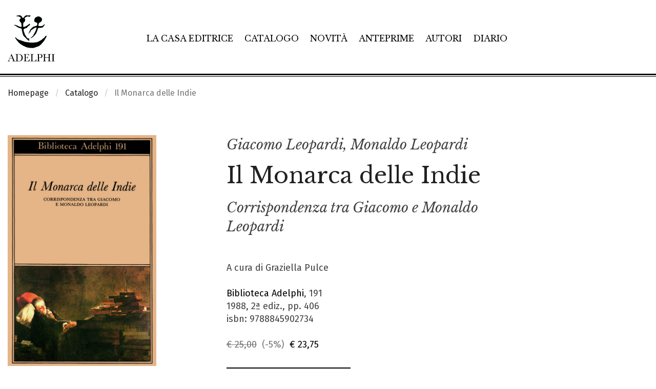

--- FILE ---
content_type: text/html; charset=UTF-8
request_url: https://www.adelphi.it/libro/9788845902734
body_size: 14656
content:
<!DOCTYPE HTML>
<html lang="it">
<!--
           .'\   /`.
         .'.-.`-'.-.`.
    ..._:   .-. .-.   :_...
  .'    '-.(o ) (o ).-'    `.
 :  _    _ _`~(_)~`_ _    _  :
:  /:   ' .-=_   _=-. `   ;\  :
:   :|-.._  '     `  _..-|:   :
 :   `:| |`:-:-.-:-:'| |:'   :
  `.   `.| | | | | | |.'   .'
    `.   `-:_| | |_:-'   .'
 v8.1  `-._   ````    _.-'
          ``-------''
-->
<head>
	<meta charset="utf-8">
	<meta http-equiv="x-ua-compatible" content="ie=edge">
	<meta name="viewport" content="width=device-width, initial-scale=1.0">
    <meta name="google-site-verification" content="4lnRSjLglAE5g1T1svSpKb7hPQnsbiKBGn_rS84fz9g" />

    <link rel="dns-prefetch" href="//cookieparty.eu">
    <link rel="dns-prefetch" href="//fonts.googleapis.com">
    <link rel="dns-prefetch" href="//cdn.frequenze.it">    

    <link rel="canonical" href="https://www.adelphi.it/libro/9788845902734" />


	<title>Il Monarca delle Indie. Corrispondenza tra Giacomo e Monaldo Leopardi - Giacomo Leopardi, Monaldo Leopardi</title>
    <!--CSS-->
    <link rel="preload" href="/assets/adelphi_it/cache/gettycms.min.merged.css?v=dedf8a0f330d0ba190c9eef719db6611" as="style">
<link rel="stylesheet" href="/assets/adelphi_it/cache/gettycms.min.merged.css?v=dedf8a0f330d0ba190c9eef719db6611">
<link rel="preload" href="https://fonts.frequenze.it/css2?family=Fira+Sans:wght@300;400;500&family=Libre+Baskerville:ital,wght@0,400;0,700;1,400&display=swap" as="style">
<link rel="stylesheet" href="https://fonts.frequenze.it/css2?family=Fira+Sans:wght@300;400;500&family=Libre+Baskerville:ital,wght@0,400;0,700;1,400&display=swap" media="all">
    <link rel="stylesheet" href="https://cdn.frequenze.it/live/fontawesome-6/css/all.min.css" media="all">
     
    <link rel="icon" href="/assets/adelphi_it/img/favicon.ico"/> 
    <link rel="icon" href="/assets/adelphi_it/img/favicon.png" type="image/png"/>
    <!-- js-->
    <link rel="preload" href="/assets/adelphi_it/cache/gettycms.min.merged.js?v=25786c83f3b033f717475c90f3326634" as="script"></script>
<script src="/assets/adelphi_it/cache/gettycms.min.merged.js?v=25786c83f3b033f717475c90f3326634"></script>
 
<!-- META -->
<meta name="title" content="Il Monarca delle Indie. Corrispondenza tra Giacomo e Monaldo Leopardi - Giacomo Leopardi, Monaldo Leopardi" />
<meta name="description" content="«In una letterina in balbettante francese – siamo a Natale del 1811 – Giacomo, scrivendo “De la Maison”, annuncia al Padre quanto egli abbia profittato dell’insegnamento paterno, del suo esempio. A imitazione del padre, Giacomo ha scritto una tragedia che ha per protagonista un Monarca delle Indie: occidentali nel testo..." />
<meta property="og:site_name" content="Adelphi Edizioni" />
<meta property="og:locale" content="it_IT" />
<meta property="og:url" content="https://www.adelphi.it/libro/9788845902734" />
<meta property="og:type" content="article" />
<meta property="og:title" content="Il Monarca delle Indie. Corrispondenza tra Giacomo e Monaldo Leopardi - Giacomo Leopardi, Monaldo Leopardi" />
<meta property="og:description" content="«In una letterina in balbettante francese – siamo a Natale del 1811 – Giacomo, scrivendo “De la Maison”, annuncia al Padre quanto egli abbia profittato dell’insegnamento paterno, del suo esempio. A imitazione del padre, Giacomo ha scritto una tragedia che ha per protagonista un Monarca delle Indie: occidentali nel testo..." />
<meta property="og:image" content="https://www.adelphi.it/spool/og__id653_w800__1x.jpg" />
<meta property="og:image:width" content="800" />
<meta property="og:image:height" content="1245" />
<meta name="twitter:card" content="summary_large_image" />
<meta name="twitter:title" content="Il Monarca delle Indie. Corrispondenza tra Giacomo e Monaldo Leopardi - Giacomo Leopardi, Monaldo Leopardi" />
<meta name="twitter:description" content="«In una letterina in balbettante francese – siamo a Natale del 1811 – Giacomo, scrivendo “De la Maison”, annuncia al Padre quanto egli abbia profittato dell’insegnamento paterno, del suo esempio. A imitazione del padre, Giacomo ha scritto una tragedia che ha per protagonista un Monarca delle Indie: occidentali nel testo..." />
<meta name="twitter:image" content="https://www.adelphi.it/spool/og__id653_w800__1x.jpg" />

		<!-- mhzst -->
		<script>
		  var _paq = window._paq = window._paq || [];
		  _paq.push(['disableCookies']);
		  _paq.push(['trackPageView']);
		  _paq.push(['enableLinkTracking']);
		  (function() {
		    var u="https://stats.frequenze.it/analytics/";
		    _paq.push(['setTrackerUrl', u+'matomo.php']);
		    _paq.push(['setSiteId', '34623429']);
		    var d=document, g=d.createElement('script'), s=d.getElementsByTagName('script')[0];
		    g.async=true; g.src=u+'matomo.js'; s.parentNode.insertBefore(g,s);
		  })();
		</script>
		<!-- /mhzst --><!-- \being{cookieparty} -->
<link rel="stylesheet" href="https://www.cookieparty.eu/assets/css/cookieparty.min.css?v=24032519" type="text/css" />
<script type="text/javascript" src="https://www.cookieparty.eu/assets/js/cookieparty.min.js?v=24032519" cookieparty="skip"></script>
<script type="text/javascript" src="https://www.cookieparty.eu/assets/var/cookieparty.config.php?domain=adelphi.it&v=24032519" cookieparty="skip"></script>
<script type="text/javascript" cookieparty="skip">
cookieparty.config.loadscriptmode = "default";
cookieparty.init();
</script>
<!-- \end{cookieparty} -->
<script type="application/ld+json" cookieparty="skip">{
    "@context": "http://schema.org",
    "@type": "WebSite",
    "url": "https://www.adelphi.it",
    "name": "Adelphi Edizioni",
    "potentialAction": {
        "@type": "SearchAction",
        "target": "https://www.adelphi.it/catalogo/query?search%5Bq%5D={search_term_string}",
        "query-input": "required name=search_term_string"
    }
}</script>
<script type="application/ld+json" cookieparty="skip">{
    "@context": "http://schema.org",
    "@type": "Organization",
    "url": "https://www.adelphi.it/libro/9788845902734",
    "sameAs": [
        "https://www.adelphi.it",
        "https://www.instagram.com/adelphiedizioni/",
        "https://www.facebook.com/AdelphiEdizioni/",
        "https://x.com/adelphiedizioni",
        "https://www.youtube.com/user/AdelphiEdizioni"
    ],
    "address": "Via S. Giovanni sul Muro 14, 20121 Milano (MI)",
    "email": "&#119;&#101;&#98;&#109;&#97;&#115;&#116;&#101;&#114;&#64;&#97;&#100;&#101;&#108;&#112;&#104;&#105;&#46;&#105;&#116;",
    "logo": "https://www.adelphi.it/assets/adelphi_it/img/logo.png",
    "slogan": "Letteratura di ogni epoca e paese, saggi su filosofia, religione, culture dell'Asia, scienze, arti.",
    "name": "Adelphi Edizioni"
}</script>
<script type="application/ld+json" cookieparty="skip">{
    "@context": "https://schema.org",
    "@type": "WebPage",
    "url": "https://www.adelphi.it/libro/9788845902734",
    "mainEntity": {
        "@type": [
            "Book",
            "Product"
        ],
        "@id": "urn:isbn:9788845902734",
        "url": "https://www.adelphi.it/libro/9788845902734",
        "bookFormat": "https://schema.org/Paperback",
        "datePublished": "1988",
        "inLanguage": "it-IT",
        "image": "https://www.adelphi.it/spool/i__id653_mw600__1x.jpg",
        "name": "Il Monarca delle Indie. Corrispondenza tra Giacomo e Monaldo Leopardi",
        "numberOfPages": 406,
        "offers": {
            "@type": "Offer",
            "availability": "https://schema.org/InStock",
            "price": "23.75",
            "priceCurrency": "EUR",
            "url": "https://www.adelphi.it/libro/9788845902734"
        },
        "publisher": {
            "@type": "Organization",
            "name": "Adelphi Edizioni"
        },
        "author": [
            {
                "@type": "Person",
                "name": "Giacomo Leopardi"
            },
            {
                "@type": "Person",
                "name": "Monaldo Leopardi"
            }
        ],
        "editor": [
            {
                "@type": "Person",
                "name": "Graziella Pulce"
            }
        ],
        "description": "\u00abIn una letterina in balbettante francese \u2013 siamo a Natale del 1811 \u2013 Giacomo, scrivendo \u201cDe la Maison\u201d, annuncia al Padre quanto egli abbia profittato dell\u2019insegnamento paterno, del suo esempio. A imitazione del padre, Giacomo ha scritto una tragedia che ha per protagonista un Monarca delle Indie: occidentali nel testo...",
        "brand": "Adelphi Edizioni",
        "sku": "9788845902734",
        "mpn": "9788845902734",
        "gtin13": "9788845902734",
        "isbn": "9788845902734",
        "productID": "isbn:9788845902734"
    }
}</script>


</head>
<body id="the-body"><img src="/1x.jpg" srcset="/2x.jpg 2x" style="display:none" rel="https://github.com/andreaganduglia/dpr-detector" alt="" role="presentation"/>
<header class="debug-off">

<div id="menu-scroll-desktop" class="visibility-for-desktop">
	<nav class="nav-desktop visibility-for-desktop he_border_bottom" aria-label="Menù principale">
		<div class="grid-container">
		<div class="grid-x">
		<div class="cell small-12">
			<div class="nd_container">
				<div class="nd_logo">
					<a href="/">
						<img src="/assets/adelphi_it/img/logo.svg" class="logo" alt="Logo Adelphi Edizioni" id="l1">
					</a>
				</div>
				<div class="nd_menu">
					<ul class="he_inline" aria-label="Sezioni principali del sito">
					<li><a href="/la-casa-editrice">La casa editrice</a></li>
					<li><a href="/catalogo">Catalogo</a></li>
					<li><a href="/catalogo/novita">Novità</a></li>
					<li><a href="/catalogo/anteprime">Anteprime</a></li>
					<li><a href="/autori">Autori</a></li>
					<li><a href="/agenda/list">Diario</a></li>
					</ul>
				</div>
				<div class="nd_icons">
					<ul class="he_inline" aria-label="Funzioni relative a e-commerce e ricerca">
					<li><a href="javascript:void(0); shoppingRecapDisplay();" title="Visualizza il tuo carrello"><i class="fa-light fa-cart-shopping app-badge" data-appkey="cart-paper" data-appvalue=""></i></a></li>
					<li><a href="/profile/dashboard" title="Vai al tuo profilo"><i class="fa-light fa-user"></i></a></li>
					<li><a href="javascript:void(0);" onclick="searchGate();" title="Apri la ricerca"><i class="fa-light fa-magnifying-glass"></i></a></li>
					</ul>
				</div>
			</div>
		</div>
		</div>
		</div>
	</nav>
</div>

<div id="menu-scroll-mobile" class="visibility-for-mobile">
	<nav class="nav-mobile" aria-label="Menù principale in versione mobile">
		<div class="grid-container fluid">
			<div class="grid-x grid-margin-x small-margin-collapse">
				<div class="cell small-12">
					<div class="nm_container">
						<div class="nm_logo">
							<a href="/"><img src="/assets/adelphi_it/img/logo-mobile.svg" class="logo-mobile" alt="Logo Adelphi Edizioni" style="width: 8rem;"></a>
						</div>
						<div class="nm_icons">
							<ul class="he_inline" aria-label="Funzioni relative a e-commerce, ricerca e navigazione">
							<li><a href="/shopping/cart" title="Vai al tuo carrello"><i class="fa-light fa-cart-shopping app-badge" data-appkey="cart-paper" data-appvalue=""></i></a></li>
							<!--<li><a href="/profile/dashboard"><i class="fa-light fa-user"></i></a></li>-->
							<li><a href="javascript:void(0);" onclick="searchGateMobile();" title="Apri la ricerca"><i class="fa-light fa-magnifying-glass"></i></a></li>
							<li><a href="javascript:void(0);" onclick="GettyCMSMobileMenu.showmenu('#sidenav');" title="Mostra il menu di navigazione"><i class="fa-light fa-bars"></i></a></li>
							</ul>
						</div>
					</div>
				</div>
			</div>
		</div>
	</nav>
	<!-- menu mobile -->
	<div class="grid-x">
	<div class="small-12 cell">
		<nav id="sidenav" class="sidenav-mobile visibility-for-mobile" aria-label="Menu completo del sito"><ul><li class=""><a href="/la-casa-editrice" >La casa editrice</a></li><li class=""><a href="/catalogo" >Catalogo</a></li><li class=""><a href="/catalogo/novita" >Novità</a></li><li class=""><a href="/catalogo/anteprime" >Anteprime</a></li><li class=""><a href="/autori" >Autori</a></li><li class=""><a href="/catalogo/e-book" >E-book</a></li><li class=""><a href="/agenda/list" >Diario</a></li><li class=""><a href="/contatti" >Contatti</a></li><li><hr></li><li class="menu-li-icon"><a href="/profile/dashboard" ><i class="fal fa-user"></i><span class="hide-for-large">&nbsp;&nbsp;Il tuo profilo</span></a></li><li class=""><a href="/shopping/cart" ><i class="fal fa-shopping-cart app-badge" data-appkey="cart-paper" data-appvalue=""></i><span class="hide-for-large">&nbsp;&nbsp;Carrello</span></a></li></ul></nav>
	</div>
	</div>
	<!-- /menu mobile -->
</div>


</header>


<main id="themain">
<!-- <nav class="nav-breadcrumbs">
	<div class="grid-container">
		<div class="grid-x">
			<div class="small-12 cell">
				<ul class="breadcrumbs">
					<li><a href="/">Homepage</a></li>
					<li><a href="/catalogo/cerca">Catalogo</a></li>
					<li>Libro</li>
				</ul>
			</div>				
		</div>
	</div>		
</nav> -->


<nav class="nav-breadcrumbs" aria-label="Breadcrumbs">
	<div class="grid-container">
		<div class="grid-x">
			<div class="small-12 cell">
				<ul class="breadcrumbs">
<li class="first"><a href="/">Homepage</a></li>
<li class="second"><a href="/catalogo">Catalogo</a></li>
<li class="second">Il Monarca delle Indie</li>
</ul>			</div>				
		</div>
	</div>		
</nav>



<div class="grid-container" style="position:relative;">

<div class="bp-true-line grid-x grid-padding-x" >
<div class="small-12 medium-12 cell" rel="">
<div class="box box-type-html" >
	
	<div class="box-body">
		
<article class="box-book-gui-impressum">
<div class="grid-x grid-padding-x">
<div class="small-12 medium-4 large-3 cell">
<figure class="box-book-gui-impressum-cover">

<img src="/spool/coverpreview__id653_w25_q1__1x.jpg" data-src="/spool/i__id653_mw1000__1x.jpg" alt="Copertina del volume: Il Monarca delle Indie" class="cover cover-same-w lazy" width="100%">


</figure>
<div class="box-book-gui-impressum-actions">
<button class="bp-button bp-upclass-none"   style="" data-key="wishlist-button-1365" data-value="1365" data-role="wishlist-button" type="button" role="button">
<div class="bp-button-type-cart bp-button-type-cart-small bp-button-icon-dx bp-button-label-flat" aria-label="Aggiungi alla wishlist">
<i class="fa-light fa-heart" aria-hidden="true"></i>
<span class="bp-button-label">
<span class="show-for-large">Aggiungi alla wishlist</span>
<span class="show-for-medium-only" aria-hidden="true">Aggiungi alla wishlist</span>
<span class="show-for-small-only" aria-hidden="true">Aggiungi alla wishlist</span>
</span>
</div></button> <button class="bp-button bp-upclass-none" onclick="shareTrigger();"  style="" data-key="share-button-1365" data-value="1365" data-role="share-button" type="button" role="button">
<div class="bp-button-type-cart bp-button-type-cart-small bp-button-icon-dx bp-button-label-flat" aria-label="Condividi">
<i class="fa-light fa-share-nodes" aria-hidden="true"></i>
<span class="bp-button-label">
<span class="show-for-large">Condividi</span>
<span class="show-for-medium-only" aria-hidden="true">Condividi</span>
<span class="show-for-small-only" aria-hidden="true">Condividi</span>
</span>
</div></button>
</div>
</div>
<div class="cell small-12 medium-8 large-7 large-offset-1">
<div class="box-book-gui-impressum-head">
<h3 class="he-book-author"><a href="/catalogo/autore/638/giacomo-leopardi">Giacomo Leopardi</a>, <a href="/catalogo/autore/1211/monaldo-leopardi">Monaldo Leopardi</a></h3>
<div class="he-book-title">
<h1>Il Monarca delle Indie</h1>
<h2 class="he-book-subtitle">Corrispondenza tra Giacomo e Monaldo Leopardi</h2>
</div>
<!-- <p class="he-book-shorttext">&laquo;In una letterina in balbettante francese &ndash; siamo a Natale del 1811 &ndash; Giacomo, scrivendo &ldquo;De la Maison&rdquo;, annuncia al Padre quanto egli abbia profittato dell&rsquo;insegnamento paterno, del suo esempio. A imitazione del padre, Giacomo ha scritto una tragedia che ha per protagonista un Monarca delle Indie: occidentali nel testo...</p> -->
<div class="book-impressum-data">

A cura di Graziella Pulce<br>


<br>
<a href="/catalogo/collana/1">Biblioteca Adelphi</a>, 191<br>
1988, 2&ordf; ediz., pp. 406<br>
isbn: 9788845902734<br>
<br>
<div class="book-impressum-price">
<span class="price price-full-style">
<span class="price-strike">&euro; 25,00</span>&nbsp;
<span class="off">(-5%)</span>&nbsp;
<span class="sale">&euro; 23,75</span>
</span></div>
</div>
</div>
<div class="box-book-gui-impressum-shopline">

<button class="bp-button bp-upclass-none" onclick="add2cart(this, '1365');"  style="" data-key="" data-value="" data-role="" type="button" role="button">
<div class="bp-button-type-cart bp-button-type-cart-main bp-button-icon-dx bp-button-label-sx" aria-label="Aggiungi al carrello">
<i class="fa-light fa-cart-plus" aria-hidden="true"></i>
<span class="bp-button-label">
<span class="show-for-large">Aggiungi al carrello</span>
<span class="show-for-medium-only" aria-hidden="true">Aggiungi al carrello</span>
<span class="show-for-small-only" aria-hidden="true">Aggiungi al carrello</span>
</span>
</div></button>
</div>

</div>
</div>
</article>





<div class="share">

    <a data-fancybox data-src="#a2a_menu_container_frame" id="social_inline" style="display: none;">Inline</a>

    <div id="a2a_menu_container_frame" style="display: none; max-width: 600px; padding:10px; background: white; font-size: 13px; border-radius: 5px;">
    <p style="font-weight: 600; font-size: 1rem; text-transform: uppercase;"><span class="share_title">Condividi</span></p>
    <div id="a2a_menu_container"></div>
    </div>

    <style type="text/css">
        #a2apage_show_more_less { display: none; }
        .a2a_menu, .a2a_menu_find_container { 
            border-radius: 0 !important; width: calc(100% - 2px); 
            text-align: center;
        }
        .a2a_wide a { 
            text-align: left;
        }
        #a2a_menu_container_frame > p > span.share_title {
            font-size: 13px;
        }
    </style>                            
    <script>
    var a2a_config = a2a_config || {};
    a2a_config.onclick = 1;
    a2a_config.locale = "it";
    a2a_config.num_services = 9;
    a2a_config.icon_color = "#000";
    a2a_config.color_bg = "FFFFFF";
    a2a_config.color_main = "FFFFFF";
    a2a_config.color_border = "white";
    a2a_config.color_link_text = "00000";
    a2a_config.color_link_text_hover = "black";
    a2a_config.prioritize = ["facebook", "twitter", "whatsapp", "pinterest", "copy_link", "email"];
    a2a_config.orientation = "down";
    a2a_config.show_menu = {
        position: "relative",
        top: "0px",
        left: "0px"
    };
    </script>
    <script async src="https://proxy.frequenze.it/addtoany/menu/page.js" cookieparty="skip"></script>
</div>


	</div>
	<div class="box-foot"></div>
	<div class="box-engine"></div>
</div>
</div>
</div>
<div class="bp-true-line grid-x grid-padding-x" >
<div class="small-12 medium-12 large-3 cell small-order-2 medium-order-2 large-order-1 cell" rel="">
<div class="box box-type-html book-gui-element book-gui-info" >
	
	<div class="box-head">
		<div class="box-head-label">
    		
    		<span>IN COPERTINA</span>
		</div>
		
	</div>
	
	<div class="box-body">
		
<div class="book-gui-data">
Giacomo Leopardi in un quadro di Raffaele Faccioli (Bologna, 1845-1916) di propriet&#224; della Cassa di Risparmio della Provincia di Macerata.
</div>

	</div>
	<div class="box-foot"></div>
	<div class="box-engine"></div>
</div>
<div class="box box-type-html book-gui-element book-gui-topics" >
	
	<div class="box-head">
		<div class="box-head-label">
    		
    		<span>TEMI</span>
		</div>
		
	</div>
	
	<div class="box-body">
		
<ul class="book-gui-data">
<li><a href="/catalogo/tema/4"><i class="fa-regular fa-chevron-right"></i> &nbsp; Epistolari</a></li>
</ul>

	</div>
	<div class="box-foot"></div>
	<div class="box-engine"></div>
</div>
</div>
<div class="small-12 medium-12 large-8 large-offset-1 cell small-order-1 medium-order-1 large-order-2 cell" rel="">
<div class="box box-type-html book-gui-element book-gui-abstract" >
	
	<div class="box-head">
		<div class="box-head-label">
    		
    		<span>SINOSSI</span>
		</div>
		
	</div>
	
	<div class="box-body">
		
<p> <p>&laquo;In una letterina in balbettante francese &ndash; siamo a Natale del 1811 &ndash; Giacomo, scrivendo &ldquo;De la Maison&rdquo;, annuncia al Padre quanto egli abbia profittato dell&rsquo;insegnamento paterno, del suo esempio. A imitazione del padre, Giacomo ha scritto una tragedia che ha per protagonista un Monarca delle Indie: occidentali nel testo paterno, orientali nel testo di Giacomo; nella seconda tragedia del figlio &egrave; protagonista un Principe Reale, come accadeva nella corrispondente tragedia del padre; nella terza tragedia il tema sar&agrave;, in entrambi i casi, il Tradimento. Questa letterina natalizia, propiziatoria, prospettica, minatoria, cos&igrave; blesa e dolcemente onirica, mi sembra affascinante; ed anzi mi sembra che tutto quel che seguir&agrave;, la meticolosa, ardua contesa di una vita, riceva in quella letterina &ndash; &egrave; importante che si tratti appunto di una letterina &ndash; una dichiarazione di retorica, il programma di un evento scenico e cerimoniale: e s&rsquo;&egrave; visto che i contrassegni sono il Monarca, il Principe Reale, il Tradimento: ce n&rsquo;&egrave; per una vita.<br /> &laquo;Iniziato con quella lettera natalizia, il rapporto Giacomo-Monaldo assume immediatamente la sua qualit&agrave; costante, qualcosa che lo distinguer&agrave; da tutti gli altri rapporti di cui abbiamo documento nell&rsquo;epistolario leopardiano; la qualit&agrave; &egrave; cerimoniale e teatrale, il linguaggio &egrave; eloquente, con toni medi, talora umile, con discrezione; il comico vi si potr&agrave; infiltrare per astuzia, per frode, per malizia, ma non vi trova luogo naturale; soprattutto importa notare che tutto ci&ograve; che vi si dice, dall&rsquo;una e dall&rsquo;altra parte, fa riferimento alle leggi di un copione, obbedisce ai cenni di un invisibile regista al quale entrambi hanno convenuto di far riferimento. Dunque, non si dica che mentono, che equivocano, che frodano; vorrei vedere che non mentissero: le battute sono nel copione, il regista &egrave; intollerante, la loro menzogna &egrave; la loro specifica veracit&agrave; teatrale. Non era forse il Tradimento il gran tema di una Tragedia che includeva un Monarca e un Principe Reale?.</p>
<p style="text-align: right;">Giorgio Manganelli<br /> <br /></p> </p>

	</div>
	<div class="box-foot"></div>
	<div class="box-engine"></div>
</div>
</div>
</div>
<div class="bp-true-line grid-x grid-padding-x" data-equalizer="0e6355dd-9246-4715-98b9-0a0e16696096" >
<div class="small-12 medium-12 cell" rel="0e6355dd-9246-4715-98b9-0a0e16696096">
<div class="box box-type-grid box-mobile-no-margin" data-equalizer-watch="0e6355dd-9246-4715-98b9-0a0e16696096" data-equalize-on-stack="false">
	
	<div class="box-head">
		<div class="box-head-label">
    		
    		<span>Volumi degli stessi autori</span>
		</div>
		
	</div>
	
	<div class="box-body">
		<div class="box-grid">
	
	
	
	
	<div class="box-grid-body">
<div class="grid-x grid-padding-x small-up-1 medium-up-1 large-up-1" >
<div class="cell" rel="12">
<div class="box box-type-book-line box-grid-item box-grid-item-firstline" >
	
	<div class="box-body">
		<article class="box-book-line">
	<div class="box-book-line-container">
		<div class="box-book-line-row box-book-line-figure">
			<div class="box-book-line-row box-book-line-content">
				<div class="box-book-line-svg">
					<div class="grid-x grid-padding-x">
						<div class="small-12 medium-3 large-2 cell">
							<figure style="background-color: #e4e8eb66;">
								<a href="/libro/9788845922183">
									<!-- /spool/coverpreview__id1384_w25_q1__1x.jpg -->
									<img src="/spool/i__id1384_mw300_q1__1x.jpg" data-src="/spool/i__id1384_mw300__1x.jpg" alt="Copertina del volume: Memorie del primo amore" class="cover cover-same-w lazy" style="width: auto">
								</a>
							</figure>
						</div>
						<div class="auto cell">
							<div class="box-book-line-text">
								<div class="box-book-line-title">
									<div class="book-author he-book-author">Giacomo Leopardi</div>
									<h1 class="book-title he-book-title"><a href="/libro/9788845922183" class="lst">Memorie del primo amore</a></h1>
								</div>	
								<div class="box-book-line-abstract he-book-short-text show-for-medium">
									
									
									<span class="short_abstract">Un breve incontro, una passione che &#232; memoria e immagine, e il lungo solco che lascia dietro di s&#233; nell'inesorabile autoanalisi di un ventenne che sarebbe diventato uno dei pi&#249; grandi poeti italiani.</span>
									
								</div>
								<div class="box-book-line-info">
								<div class="show-for-medium">
								
								A cura di Cesare Galimberti
								</div>
								<div class="box-book-line-info-mobile show-for-small-only">
								Biblioteca minima, 17<br>
								2007 / pp. 62 / <span class="price"><span class="price-strike">&euro; 7,00</span>&nbsp;&nbsp;<span class="sale">&euro; 6,65</span></span>

								
									<button class="bp-button bp-upclass-none" style="" onclick="add2cart(this, 3802);">
										<div class="bp-button-type-cart bp-button-type-cart-small bp-button-icon-dx bp-button-label-flat" aria-label="Aggiungi al carrello">
										<i class="fa-light fa-cart-plus" aria-hidden="true"></i>
										<span class="bp-button-label">
											
											<span class="show-for-large">Aggiungi al carrello</span>
											<span class="show-for-medium-only" aria-hidden="true">Aggiungi al carrello</span>
											<span class="show-for-small-only" aria-hidden="true">Aggiungi al carrello</span>
											
											
										</span>
										</div>
									</button>
								

								</div>
								</div>									
							</div>
						</div>
						<div class="show-for-large medium-4 large-3 cell">
							<div class="box-book-line-sideinfo-current-edition">
							Biblioteca minima, 17<br>
							2007 / pp. 62 / <span class="price"><span class="price-strike">&euro; 7,00</span>&nbsp;&nbsp;<span class="sale">&euro; 6,65</span></span>

							
								<button class="bp-button bp-upclass-full" style="" onclick="add2cart(this, 3802);">
									<div class="bp-button-type-cart bp-button-type-cart-negative bp-button-icon-dx bp-button-label-sx">
									<i class="fa-light fa-cart-plus" aria-hidden="true"></i>
									<span class="bp-button-label">
										
										<span class="show-for-large">Aggiungi al carrello</span>
										<span class="show-for-medium-only" aria-hidden="true">Aggiungi al carrello</span>
										<span class="show-for-small-only" aria-hidden="true">Aggiungi al carrello</span>
										
										
									</span>
									</div>
								</button>
							

							</div>

														
						</div>						
					</div>	
				</div>
			</div>	
		</div>	
	</div>		
</article>
	</div>
	<div class="box-foot"></div>
	<div class="box-engine"></div>
</div>
</div>
<div class="cell" rel="12">
<div class="box box-type-book-line box-grid-item" >
	
	<div class="box-body">
		<article class="box-book-line">
	<div class="box-book-line-container">
		<div class="box-book-line-row box-book-line-figure">
			<div class="box-book-line-row box-book-line-content">
				<div class="box-book-line-svg">
					<div class="grid-x grid-padding-x">
						<div class="small-12 medium-3 large-2 cell">
							<figure style="background-color: #ede6d666;">
								<a href="/libro/9788845909160">
									<!-- /spool/coverpreview__id11861_w25_q1__1x.jpg -->
									<img src="/spool/i__id11861_mw300_q1__1x.jpg" data-src="/spool/i__id11861_mw300__1x.jpg" alt="Copertina del volume: La strage delle illusioni" class="cover cover-same-w lazy" style="width: auto">
								</a>
							</figure>
						</div>
						<div class="auto cell">
							<div class="box-book-line-text">
								<div class="box-book-line-title">
									<div class="book-author he-book-author">Giacomo Leopardi</div>
									<h1 class="book-title he-book-title"><a href="/libro/9788845909160" class="lst">La strage delle illusioni</a></h1>
								</div>	
								<div class="box-book-line-abstract he-book-short-text show-for-medium">
									
									
									<span class="short_abstract">Non tutti forse sanno che nelle opere leopardiane si cela una vasta e acuminata riflessione storico-politica, rimasta sinora sostanzialmente inesplorata ma degna di figurare tra i classici del genere, da Machiavelli a Tocqueville. Ancorato a una concezione radicalmente negativa della storia, aspramente critico nei confronti della civilt&#224; e del progresso...</span>
									
								</div>
								<div class="box-book-line-info">
								<div class="show-for-medium">
								
								A cura di Mario Andrea Rigoni
								</div>
								<div class="box-book-line-info-mobile show-for-small-only">
								Piccola Biblioteca Adelphi, 291<br>
								1992 / pp. 314 / <span class="price"><span class="price-strike">&euro; 16,00</span>&nbsp;&nbsp;<span class="sale">&euro; 15,20</span></span>

								
									<button class="bp-button bp-upclass-none" style="" onclick="add2cart(this, 682);">
										<div class="bp-button-type-cart bp-button-type-cart-small bp-button-icon-dx bp-button-label-flat" aria-label="Aggiungi al carrello">
										<i class="fa-light fa-cart-plus" aria-hidden="true"></i>
										<span class="bp-button-label">
											
											<span class="show-for-large">Aggiungi al carrello</span>
											<span class="show-for-medium-only" aria-hidden="true">Aggiungi al carrello</span>
											<span class="show-for-small-only" aria-hidden="true">Aggiungi al carrello</span>
											
											
										</span>
										</div>
									</button>
								

								</div>
								</div>									
							</div>
						</div>
						<div class="show-for-large medium-4 large-3 cell">
							<div class="box-book-line-sideinfo-current-edition">
							Piccola Biblioteca Adelphi, 291<br>
							1992 / pp. 314 / <span class="price"><span class="price-strike">&euro; 16,00</span>&nbsp;&nbsp;<span class="sale">&euro; 15,20</span></span>

							
								<button class="bp-button bp-upclass-full" style="" onclick="add2cart(this, 682);">
									<div class="bp-button-type-cart bp-button-type-cart-negative bp-button-icon-dx bp-button-label-sx">
									<i class="fa-light fa-cart-plus" aria-hidden="true"></i>
									<span class="bp-button-label">
										
										<span class="show-for-large">Aggiungi al carrello</span>
										<span class="show-for-medium-only" aria-hidden="true">Aggiungi al carrello</span>
										<span class="show-for-small-only" aria-hidden="true">Aggiungi al carrello</span>
										
										
									</span>
									</div>
								</button>
							

							</div>

														
						</div>						
					</div>	
				</div>
			</div>	
		</div>	
	</div>		
</article>
	</div>
	<div class="box-foot"></div>
	<div class="box-engine"></div>
</div>
</div>
<div class="cell" rel="12">
<div class="box box-type-book-line box-grid-item box-grid-item-lastline" >
	
	<div class="box-body">
		<article class="box-book-line">
	<div class="box-book-line-container">
		<div class="box-book-line-row box-book-line-figure">
			<div class="box-book-line-row box-book-line-content">
				<div class="box-book-line-svg">
					<div class="grid-x grid-padding-x">
						<div class="small-12 medium-3 large-2 cell">
							<figure style="background-color: #d89e9d66;">
								<a href="/libro/9788845904912">
									<!-- /spool/coverpreview__id12235_w25_q1__1x.jpg -->
									<img src="/spool/i__id12235_mw300_q1__1x.jpg" data-src="/spool/i__id12235_mw300__1x.jpg" alt="Copertina del volume: Pensieri" class="cover cover-same-w lazy" style="width: auto">
								</a>
							</figure>
						</div>
						<div class="auto cell">
							<div class="box-book-line-text">
								<div class="box-book-line-title">
									<div class="book-author he-book-author">Giacomo Leopardi</div>
									<h1 class="book-title he-book-title"><a href="/libro/9788845904912" class="lst">Pensieri</a></h1>
								</div>	
								<div class="box-book-line-abstract he-book-short-text show-for-medium">
									
									
									<span class="short_abstract">I Pensieri di Leopardi apparvero postumi nel 1845, ma erano stati scelti e ordinati da lui stesso; ad essi accenna in una lettera, poco prima della morte, come a un &#171;volume inedito di Pensieri sui caratteri degli uomini e sulla loro condotta in Societ&#224;&#187;. Molti di questi frammenti li aveva estratti dal vasto laboratorio dello Zibaldone, altri...</span>
									
								</div>
								<div class="box-book-line-info">
								<div class="show-for-medium">
								
								A cura di Cesare Galimberti
								</div>
								<div class="box-book-line-info-mobile show-for-small-only">
								Piccola Biblioteca Adelphi, 130<br>
								1982 / pp. 187 / <span class="price"><span class="price-strike">&euro; 13,00</span>&nbsp;&nbsp;<span class="sale">&euro; 12,35</span></span>

								
									<button class="bp-button bp-upclass-none" style="" onclick="add2cart(this, 681);">
										<div class="bp-button-type-cart bp-button-type-cart-small bp-button-icon-dx bp-button-label-flat" aria-label="Aggiungi al carrello">
										<i class="fa-light fa-cart-plus" aria-hidden="true"></i>
										<span class="bp-button-label">
											
											<span class="show-for-large">Aggiungi al carrello</span>
											<span class="show-for-medium-only" aria-hidden="true">Aggiungi al carrello</span>
											<span class="show-for-small-only" aria-hidden="true">Aggiungi al carrello</span>
											
											
										</span>
										</div>
									</button>
								

								</div>
								</div>									
							</div>
						</div>
						<div class="show-for-large medium-4 large-3 cell">
							<div class="box-book-line-sideinfo-current-edition">
							Piccola Biblioteca Adelphi, 130<br>
							1982 / pp. 187 / <span class="price"><span class="price-strike">&euro; 13,00</span>&nbsp;&nbsp;<span class="sale">&euro; 12,35</span></span>

							
								<button class="bp-button bp-upclass-full" style="" onclick="add2cart(this, 681);">
									<div class="bp-button-type-cart bp-button-type-cart-negative bp-button-icon-dx bp-button-label-sx">
									<i class="fa-light fa-cart-plus" aria-hidden="true"></i>
									<span class="bp-button-label">
										
										<span class="show-for-large">Aggiungi al carrello</span>
										<span class="show-for-medium-only" aria-hidden="true">Aggiungi al carrello</span>
										<span class="show-for-small-only" aria-hidden="true">Aggiungi al carrello</span>
										
										
									</span>
									</div>
								</button>
							

							</div>

														
						</div>						
					</div>	
				</div>
			</div>	
		</div>	
	</div>		
</article>
	</div>
	<div class="box-foot"></div>
	<div class="box-engine"></div>
</div>
</div>
</div></div>
	
</div>
	</div>
	<div class="box-foot"></div>
	<div class="box-engine"></div>
</div>
</div>
</div>
<div class="bp-true-line grid-x grid-padding-x" data-equalizer="26dd7b46-663e-465a-abba-08937dc01a5f" >
<div class="small-12 medium-12 cell" rel="26dd7b46-663e-465a-abba-08937dc01a5f">
<div class="box box-type-html box-mobile-no-margin" data-equalizer-watch="26dd7b46-663e-465a-abba-08937dc01a5f" data-equalize-on-stack="false">
	
	<div class="box-head">
		<div class="box-head-label">
    		
    		<span>Ti potrebbe interessare</span>
		</div>
		
	</div>
	
	<div class="box-body">
		
<div class="hgrid"><div class="hgrid-line hgrid-line-3">
    <div class="hgrid-group">
        <div class="hgrid-item thebox-id-2208" style="" data-nosnippet><a href="/libro/9788845940255" >
<article class="hgrid-split">

<div class="hgrid-item-head">
<img data-original="/spool/i__id15093_mw624__1x.jpg" class="lazy img-responsive" src="/spool/i__id15093_mw624_q90__1x.jpg" style="display: block;" alt="">
</div>


<div class="hgrid-item-body" style="color: #000000; background-color: #19bbcf;">
<div class="hgrid-item-body-author">Oliver Sacks</div>
<div class="hgrid-item-body-title"style="font-size: 1.5438em; text-transform: uppercase;">Un problema musicale</div>
<div class="hgrid-item-body-abstract">«Preparatevi a scoprire, nelle lettere di Oliver Sacks, un mondo di tesori umani» (Antonio Damasio).</div>
</div>

</article>

</a></div>

<div class="hgrid-item thebox-id-1923" style="" data-nosnippet><a href="/libro/9788845937965" >
<article class="hgrid-split">

<div class="hgrid-item-head">
<img data-original="/spool/i__id13295_mw624__1x.jpg" class="lazy img-responsive" src="/spool/i__id13295_mw624_q90__1x.jpg" style="display: block;" alt="">
</div>


<div class="hgrid-item-body" style="color: #000000; background-color: #f2906f;">
<div class="hgrid-item-body-author"style="font-size: 1.1477em; font-style: normal; text-transform: uppercase;">Anna Maria Ortese</div>
<div class="hgrid-item-body-title"style="font-size: 1.5438em; font-style: italic;">Vera gioia &#232; vestita di dolore</div>
<div class="hgrid-item-body-abstract">L&#8217;irrequietezza visionaria e dolente della giovane Ortese nelle lettere a un&#8217;amica.</div>
</div>

</article>

</a></div>

<div class="hgrid-item" style="" data-nosnippet><a href="/libro/9788845936586" >
<article class="hgrid-split">

<div class="hgrid-item-head">
<img data-original="/spool/i__id10607_mw624__1x.jpg" class="lazy img-responsive" src="/spool/i__id10607_mw624_q90__1x.jpg" style="display: block;" alt="">
</div>


<div class="hgrid-item-body" style="color: #000000; background-color: #b5aade;">
<div class="hgrid-item-body-author">William S. Burroughs</div>
<div class="hgrid-item-body-title"style="font-size: 1.5438em; text-transform: uppercase;">Il mio passato è un fiume malvagio</div>
<div class="hgrid-item-body-abstract">Nel laboratorio di Burroughs.</div>
</div>

</article>

</a></div>

    </div>
</div>
<div class="hgrid-line hgrid-line-3">
    <div class="hgrid-group">
        <div class="hgrid-item" style="" data-nosnippet><a href="/libro/9788845936371" >
<article class="hgrid-split">

<div class="hgrid-item-head">
<img data-original="/spool/i__id10561_mw624__1x.jpg" class="lazy img-responsive" src="/spool/i__id10561_mw624_q90__1x.jpg" style="display: block;" alt="">
</div>


<div class="hgrid-item-body" style="color: #000000; background-color: #f7a922;">
<div class="hgrid-item-body-author">John Keats</div>
<div class="hgrid-item-body-title"style="font-size: 1.5438em; text-transform: uppercase;">La valle dell'anima</div>
<div class="hgrid-item-body-abstract">&#171;Le pi&#249; straordinarie e importanti lettere che siano mai state scritte da un poeta inglese&#187;. (T.S. Eliot)</div>
</div>

</article>

</a></div>

<div class="hgrid-item" style="" data-nosnippet><a href="/libro/9788845935886" >
<article class="hgrid-split">

<div class="hgrid-item-head">
<img data-original="/spool/i__id10185_mw624__1x.jpg" class="lazy img-responsive" src="/spool/i__id10185_mw624_q90__1x.jpg" style="display: block;" alt="">
</div>


<div class="hgrid-item-body" style="color: #ffffff; background-color: #0c132f;">
<div class="hgrid-item-body-author">Samuel Beckett</div>
<div class="hgrid-item-body-title"style="font-size: 1.5438em; text-transform: uppercase;">Lettere</div>
<div class="hgrid-item-body-abstract">Attraverso le sue lettere, gli anni cruciali della vita di Beckett.</div>
</div>

</article>

</a></div>

<div class="hgrid-item" style="" data-nosnippet><a href="/libro/9788845934797" >
<article class="hgrid-split">

<div class="hgrid-item-head">
<img data-original="/spool/i__id9921_mw624__1x.jpg" class="lazy img-responsive" src="/spool/i__id9921_mw624_q90__1x.jpg" style="display: block;" alt="">
</div>


<div class="hgrid-item-body" style="color: #000000; background-color: #d9b29e;">
<div class="hgrid-item-body-author"></div>
<div class="hgrid-item-body-title"style="font-size: 1.5438em; text-transform: uppercase; color:#af1116;">La guerra di Gadda</div>
<div class="hgrid-item-body-abstract">Dall’«anelante amore al pericolo e all’azione» alla più atroce disillusione: la guerra dell’ingegner Gadda – e della «somaresca tribù».</div>
</div>

</article>

</a></div>

    </div>
</div>
<div class="hgrid-line hgrid-line-3">
    <div class="hgrid-group">
        <div class="hgrid-item" style="" data-nosnippet><a href="/libro/9788845934520" >
<article class="hgrid-split">

<div class="hgrid-item-head">
<img data-original="/spool/i__id9100_mw624__1x.jpg" class="lazy img-responsive" src="/spool/i__id9100_mw624_q90__1x.jpg" style="display: block;" alt="">
</div>


<div class="hgrid-item-body" style="color: #000000; background-color: #e1f3fe;">
<div class="hgrid-item-body-author">Walter Benjamin, Gershom Scholem</div>
<div class="hgrid-item-body-title"style="font-size: 1.5438em; text-transform: uppercase;">Archivio e camera oscura</div>
<div class="hgrid-item-body-abstract">La testimonianza di una delle più intense e vitali amicizie del Novecento.</div>
</div>

</article>

</a></div>

<div class="hgrid-item" style="" data-nosnippet><a href="/libro/9788845934254" >
<article class="hgrid-split">

<div class="hgrid-item-head">
<img data-original="/spool/i__id8970_mw624__1x.jpg" class="lazy img-responsive" src="/spool/i__id8970_mw624_q90__1x.jpg" style="display: block;" alt="">
</div>


<div class="hgrid-item-body" style="color: #ffffff; background-color: #710f0f;">
<div class="hgrid-item-body-author">E.M. Cioran, Mircea Eliade</div>
<div class="hgrid-item-body-title"style="font-size: 1.5438em; text-transform: uppercase;">Una segreta complicità</div>
<div class="hgrid-item-body-abstract">La fervida, inossidabile amicizia tra due temperamenti «scandalosamente diver­si».</div>
</div>

</article>

</a></div>

<div class="hgrid-item" style="" data-nosnippet><a href="/libro/9788845933257" >
<article class="hgrid-split">

<div class="hgrid-item-head">
<img data-original="/spool/i__id8253_mw624__1x.jpg" class="lazy img-responsive" src="/spool/i__id8253_mw624_q90__1x.jpg" style="display: block;" alt="">
</div>


<div class="hgrid-item-body" style="color: #ffffff; background-color: #b06e00;">
<div class="hgrid-item-body-author"style="font-size: 1.1477em; color:#000;">Jacob Taubes, Carl Schmitt</div>
<div class="hgrid-item-body-title"style="font-size: 1.3962em; text-transform: uppercase; color:#000;">Ai lati opposti delle barricate</div>
<div class="hgrid-item-body-abstract"style="font-size: 1em; color:#000;">«Sapevamo di essere nemici acerrimi, ma ci capivamo benissimo. Eravamo consapevoli di una cosa: di parlare allo stesso livello – e questo è molto raro» (Jacob Taubes).</div>
</div>

</article>

</a></div>

    </div>
</div></div>

	</div>
	<div class="box-foot"></div>
	<div class="box-engine"></div>
</div>
</div>
</div>
<div class="bp-true-line grid-x grid-padding-x" data-equalizer="b5e3aaa6-fd84-4945-9f18-9322c5a0e773" >
<div class="small-12 medium-12 cell" rel="b5e3aaa6-fd84-4945-9f18-9322c5a0e773">
<div class="box box-type-html box-mobile-no-margin" data-equalizer-watch="b5e3aaa6-fd84-4945-9f18-9322c5a0e773" data-equalize-on-stack="false">
	
	<div class="box-head">
		<div class="box-head-label">
    		
    		<span>Dalla stessa collana</span>
		</div>
		
	</div>
	
	<div class="box-body">
		
<div class="hgrid"><div class="hgrid-line hgrid-line-3">
    <div class="hgrid-group">
        <div class="hgrid-item thebox-id-2237" style="" data-nosnippet><a href="/libro/9788845940507" >
<article class="hgrid-split">

<div class="hgrid-item-head">
<img data-original="/spool/i__id15218_mw624__1x.jpg" class="lazy img-responsive" src="/spool/i__id15218_mw624_q90__1x.jpg" style="display: block;" alt="">
</div>


<div class="hgrid-item-body" style="color: #000000; background-color: #81bc87;">
<div class="hgrid-item-body-author"style="font-size: 1.1477em; font-style: normal; text-transform: uppercase;">Jean-Henri Fabre</div>
<div class="hgrid-item-body-title"style="font-size: 1.5438em; font-style: italic;">Ricordi di un entomologo</div>
<div class="hgrid-item-body-abstract"style="font-size: 1em;">&#171;Un giorno mio fratello maggiore mi regal&#242; le opere complete di Fabre. Se mi avessero regalato la magica pietra che trasforma tutto in oro, non avrei potuto essere pi&#249; felice.&#187; (Gerald Durrell).</div>
</div>

</article>

</a></div>

<div class="hgrid-item thebox-id-2231" style="" data-nosnippet><a href="/libro/9788845940262" >
<article class="hgrid-split">

<div class="hgrid-item-head">
<img data-original="/spool/i__id15191_mw624__1x.jpg" class="lazy img-responsive" src="/spool/i__id15191_mw624_q90__1x.jpg" style="display: block;" alt="">
</div>


<div class="hgrid-item-body" style="color: #000000; background-color: #9eddfa;">
<div class="hgrid-item-body-author">Robert Walser</div>
<div class="hgrid-item-body-title"style="font-size: 1.5438em; text-transform: uppercase;">Microgrammi</div>
<div class="hgrid-item-body-abstract">Uno scrigno segreto, che schiude un universo letterario anarchico e stupefacente.</div>
</div>

</article>

</a></div>

<div class="hgrid-item thebox-id-2219" style="" data-nosnippet><a href="/libro/9788845940491" >
<article class="hgrid-split">

<div class="hgrid-item-head">
<img data-original="/spool/i__id15135_mw624__1x.jpg" class="lazy img-responsive" src="/spool/i__id15135_mw624_q90__1x.jpg" style="display: block;" alt="">
</div>


<div class="hgrid-item-body" style="color: #000000; background-color: #e4ebf1;">
<div class="hgrid-item-body-author">Zbigniew Herbert</div>
<div class="hgrid-item-body-title"style="font-size: 1.5438em; text-transform: uppercase;">Natura morta con briglia</div>
<div class="hgrid-item-body-abstract">Un magistrale affresco del secolo d&#8217;oro olandese, firmato da uno dei massimi poeti del Novecento.</div>
</div>

</article>

</a></div>

    </div>
</div>
<div class="hgrid-line hgrid-line-3">
    <div class="hgrid-group">
        <div class="hgrid-item thebox-id-2208" style="" data-nosnippet><a href="/libro/9788845940255" >
<article class="hgrid-split">

<div class="hgrid-item-head">
<img data-original="/spool/i__id15093_mw624__1x.jpg" class="lazy img-responsive" src="/spool/i__id15093_mw624_q90__1x.jpg" style="display: block;" alt="">
</div>


<div class="hgrid-item-body" style="color: #000000; background-color: #19bbcf;">
<div class="hgrid-item-body-author">Oliver Sacks</div>
<div class="hgrid-item-body-title"style="font-size: 1.5438em; text-transform: uppercase;">Un problema musicale</div>
<div class="hgrid-item-body-abstract">«Preparatevi a scoprire, nelle lettere di Oliver Sacks, un mondo di tesori umani» (Antonio Damasio).</div>
</div>

</article>

</a></div>

<div class="hgrid-item thebox-id-2198" style="" data-nosnippet><a href="/libro/9788845940064" >
<article class="hgrid-split">

<div class="hgrid-item-head">
<img data-original="/spool/i__id15047_mw624__1x.jpg" class="lazy img-responsive" src="/spool/i__id15047_mw624_q90__1x.jpg" style="display: block;" alt="">
</div>


<div class="hgrid-item-body" style="color: #ffffff; background-color: #1c3a71;">
<div class="hgrid-item-body-author">Mikl&#243;s Szentkuthy</div>
<div class="hgrid-item-body-title"style="font-size: 1.47em; text-transform: uppercase;">A proposito di Casanova</div>
<div class="hgrid-item-body-abstract">Questo libro &#232; un&#8217;istigazione a provare, scortati da Casanova, &#171;tutto ci&#242; che esiste&#187;, specie se proibito.</div>
</div>

</article>

</a></div>

<div class="hgrid-item thebox-id-2190" style="" data-nosnippet><a href="/libro/9788845940248" >
<article class="hgrid-split">

<div class="hgrid-item-head">
<img data-original="/spool/i__id14979_mw624__1x.jpg" class="lazy img-responsive" src="/spool/i__id14979_mw624_q90__1x.jpg" style="display: block;" alt="">
</div>


<div class="hgrid-item-body" style="color: #ffffff; background-color: #02536a;">
<div class="hgrid-item-body-author">Louis-Ferdinand C&#233;line</div>
<div class="hgrid-item-body-title"style="font-size: 1.5438em; text-transform: uppercase;">Londra</div>
<div class="hgrid-item-body-abstract"style="font-size: 1.125em;">Un&#8217;elegia furente, visionaria, alla diserzione e alla Grande Prostituta di Londra, nel secondo, straordinario volume degli inediti di C&#233;line.</div>
</div>

</article>

</a></div>

    </div>
</div>
<div class="hgrid-line hgrid-line-3">
    <div class="hgrid-group">
        <div class="hgrid-item thebox-id-2170" style="" data-nosnippet><a href="/libro/9788845940057" >
<article class="hgrid-split">

<div class="hgrid-item-head">
<img data-original="/spool/i__id14870_mw624__1x.jpg" class="lazy img-responsive" src="/spool/i__id14870_mw624_q90__1x.jpg" style="display: block;" alt="">
</div>


<div class="hgrid-item-body" style="color: #000000; background-color: #b7e2a9;">
<div class="hgrid-item-body-author">Georges Simenon</div>
<div class="hgrid-item-body-title"style="font-size: 1.5438em; text-transform: uppercase;">La morte di Auguste</div>
<div class="hgrid-item-body-abstract"style="font-size: 1em;">Con un&#8217;acutezza che ricorda quella di Zola, e perfino di C&#233;line, Simenon descrive al tempo stesso la disgregazione di una famiglia e la fine di un mondo &#8211; quello intorno alle vecchie Halles.</div>
</div>

</article>

</a></div>

<div class="hgrid-item thebox-id-2162" style="" data-nosnippet><a href="/libro/9788845939839" >
<article class="hgrid-split">

<div class="hgrid-item-head">
<img data-original="/spool/i__id14826_mw624__1x.jpg" class="lazy img-responsive" src="/spool/i__id14826_mw624_q90__1x.jpg" style="display: block;" alt="">
</div>


<div class="hgrid-item-body" style="color: #000000; background-color: #f99750;">
<div class="hgrid-item-body-author">Vladimir Nabokov</div>
<div class="hgrid-item-body-title"style="font-size: 1.5438em; text-transform: uppercase;">Lezioni sul «Don Chisciotte»</div>
<div class="hgrid-item-body-abstract">Un’indagine poliziesca alla ricerca del «misterioso fremito dell’arte».</div>
</div>

</article>

</a></div>

<div class="hgrid-item thebox-id-2161" style="" data-nosnippet><a href="/libro/9788845940071" >
<article class="hgrid-split">

<div class="hgrid-item-head">
<img data-original="/spool/i__id14825_mw624__1x.jpg" class="lazy img-responsive" src="/spool/i__id14825_mw624_q90__1x.jpg" style="display: block;" alt="">
</div>


<div class="hgrid-item-body" style="color: #000000; background-color: #92bbd1;">
<div class="hgrid-item-body-author">Isaac Bashevis Singer</div>
<div class="hgrid-item-body-title"style="font-size: 1.5438em; text-transform: uppercase;">Ritorno in via Krochmalna</div>
<div class="hgrid-item-body-abstract"style="font-size: 1em;">&#171;...uno scrittore capace di mettere in scena un sovvertimento quasi carnevalesco dei valori religiosi e morali&#187; (The European Review of Books)</div>
</div>

</article>

</a></div>

    </div>
</div></div>

	</div>
	<div class="box-foot"></div>
	<div class="box-engine"></div>
</div>
</div>
</div></div>

<div id="shopping-recap" style="display:none"></div>
</main>
<footer>
	<div class="footer">
		<div class="grid-container">
			<div class="grid-x">
				<div class="small-12 cell">
					<div class="footer_logo">
						<img src="/assets/adelphi_it/img/logo_footer.svg" alt="Logo Adelphi Edizioni">
					</div>
				</div>
			</div>
		</div>
		<div class="grid-container">
			<div class="grid-x grid-padding-x grid-padding-y quicklink">
				<div class="small-12 medium-6 large-3 cell">	 
					<p>  
					Via S. Giovanni sul Muro, 14<br>
					20121 - Milano<br>
					Tel. +39 02.725731 (r.a.)<br>
					Fax +39 02.89010337<br>
					E-mail: <a href="mailto:&#105;&#110;&#102;&#111;&#64;&#97;&#100;&#101;&#108;&#112;&#104;&#105;&#46;&#105;&#116;">&#105;&#110;&#102;&#111;&#64;&#97;&#100;&#101;&#108;&#112;&#104;&#105;&#46;&#105;&#116;</a><br>
					P.IVA 00882030158
					</p>
									</div>
				<div class="small-12 medium-6 large-2 cell footer-cols2">	
					<div class="footer_title">Seguici</div>
					<button class="bp-button bp-upclass-none" onclick="window.location = 'https://www.instagram.com/adelphiedizioni/?hl=it';"  style="" data-key="" data-value="" data-role="" type="button" role="button">
<div class="bp-button-type-cart bp-button-type-cart-negative bp-button-icon-center bp-button-label-flat" aria-label="Seguici su Instagram">
<i class="fa-brands fa-instagram" aria-hidden="true"></i>
<span class="bp-button-label">
<span class="show-for-large">Seguici su Instagram</span>
<span class="show-for-medium-only" aria-hidden="true">Seguici su Instagram</span>
<span class="show-for-small-only" aria-hidden="true">Seguici su Instagram</span>
</span>
</div></button>&nbsp;<button class="bp-button bp-upclass-none" onclick="window.location = 'https://www.facebook.com/AdelphiEdizioni/';"  style="" data-key="" data-value="" data-role="" type="button" role="button">
<div class="bp-button-type-cart bp-button-type-cart-negative bp-button-icon-center bp-button-label-flat" aria-label="Seguici su Facebook">
<i class="fa-brands fa-facebook-square" aria-hidden="true"></i>
<span class="bp-button-label">
<span class="show-for-large">Seguici su Facebook</span>
<span class="show-for-medium-only" aria-hidden="true">Seguici su Facebook</span>
<span class="show-for-small-only" aria-hidden="true">Seguici su Facebook</span>
</span>
</div></button>&nbsp;<button class="bp-button bp-upclass-none" onclick="window.location = 'https://twitter.com/adelphiedizioni';"  style="" data-key="" data-value="" data-role="" type="button" role="button">
<div class="bp-button-type-cart bp-button-type-cart-negative bp-button-icon-center bp-button-label-flat" aria-label="Seguici su X">
<i class="fa-brands fa-x-twitter" aria-hidden="true"></i>
<span class="bp-button-label">
<span class="show-for-large">Seguici su X</span>
<span class="show-for-medium-only" aria-hidden="true">Seguici su X</span>
<span class="show-for-small-only" aria-hidden="true">Seguici su X</span>
</span>
</div></button>&nbsp;<button class="bp-button bp-upclass-none" onclick="window.location = 'https://www.youtube.com/user/AdelphiEdizioni';"  style="" data-key="" data-value="" data-role="" type="button" role="button">
<div class="bp-button-type-cart bp-button-type-cart-negative bp-button-icon-center bp-button-label-flat" aria-label="Seguici su Youtube">
<i class="fa-brands fa-square-youtube" aria-hidden="true"></i>
<span class="bp-button-label">
<span class="show-for-large">Seguici su Youtube</span>
<span class="show-for-medium-only" aria-hidden="true">Seguici su Youtube</span>
<span class="show-for-small-only" aria-hidden="true">Seguici su Youtube</span>
</span>
</div></button>				</div>
				<div class="show-for- medium show-for-large medium-4 large-2 cell">	
					<div class="footer_title">La casa editrice</div>
					<ul class="footer_link">
						<li><a href="/la-casa-editrice">Chi siamo</a></li>
						<li><a href="/catalogo">Catalogo</a></li>
						<li><a href="/catalogo/novita">Novità</a></li>
						<li><a href="/catalogo/anteprime">Anteprime</a></li>
						<li><a href="/autori">Autori</a></li>
						<li><a href="/agenda/list">Diario</a></li>
					</ul>
				</div>	
				<div class="show-for- medium show-for-large hide-for-small medium-4 large-2 cell">	
					<div class="footer_title">Acquisti</div>
					<ul class="footer_link">
						<li><a href="/profile/login">Login / Registrati</a></li>
						<li><a href="/shopping/cart">Carrello</a></li>
						<li><a href="/profile/login">Il mio profilo</a></li>
						<li><a href="/profile/orders/index">I miei ordini</a></li>
						<li><a href="/profile/address/index">I miei indirizzi</a></li>
						<li><a href="/come-acquistare">Come acquistare</a></li>
					</ul>
				</div>
				<div class="small-12 medium-4 large-3 cell">	
					<div class="footer_title">Informazioni</div>
					<ul class="footer_link">
						<li><a href="/documenti">Decreto 231 e codice etico</a></li>
						<li><a href="/privacy">Privacy</a> | <a href="/cookie">Cookie</a></li>
						<li><a href="/whistleblowing">Whistleblowing</a></li>
						<li><a href="/libreria">La nostra libreria</a></li>
						<li><a href="/contatti">Contatti</a></li>
						<li><a href="/newsletter">Newsletter</a></li>
						<!-- <li><a href="/librerie-di-fiducia">Librerie di fiducia</a></li> -->
					</ul>
				</div>
			</div>
		</div>	
	</div><!---.footer-->

	<div class="footer-colophon">
		<div class="grid-container">
			<div class="grid-x">
				<!--
				<div class="small-6 medium-6 large-9 cell">
				<div class="footer-logo"><a href="/"><img src="/assets/adelphi_it/img/logo_footer.svg" class="logo"></a></div>
				</div> -->
				<div style="text-align:right" class="small-12 cell">
				<a href="/privacy">Privacy</a> / 
				<a href="/cookie">Cookie</a> / 
				<!-- <a href="/whistleblowing">Whistleblowing</a> / -->
				<a target="_blank" href="https://www.frequenze.it/?ref=adelphi_it">Credits</a>
			</div>
		</div>
	</div>
	


</footer> 
<!-- search -->
<div id="full-page-search" style="display: none;">
	<div id="full-page-search-close" onclick="searchGate();"><i class="fal fa-times" aria-label="X - Clicca per chiudere la finestra di ricerca"></i></div>
	<div id="full-page-search-logo"><a href="/" title="Torna alla homepage" aria-label="Torna alla homepage"><img src="/assets/adelphi_it/img/logo.solo.svg" width="38px" alt=""></a></div>
	<div id="full-page-search-form">
		<div class="grid-container"><div class="grid-x grid-padding-x"><div class="small-12 cell">
		
<div class="bp-true-line grid-x grid-padding-x" data-equalizer="ec7521d2-77d8-49d3-92e4-633d7e6c2ce0" >
<div class="small-12 medium-12 cell" rel="ec7521d2-77d8-49d3-92e4-633d7e6c2ce0">
<div class="box box-type-elastic" style="margin-bottom:1.75rem" data-equalizer-watch="ec7521d2-77d8-49d3-92e4-633d7e6c2ce0" data-equalize-on-stack="false">
	
	<div class="box-body">
		<script type="text/javascript">
  const GettyCMSAPPElastic = new GettyCMSClassElastic();
</script>

<div id="feedback" style="display: none;"></div>
<div class="grid-container fluid ela-container" style="background:transparent;">
  <div class="grid-x ela-form">
    <div class="small-12 cell">
      <!-- <h4>Demo ricerca Adelphi</h4> -->
        <div class="input-group">
          <!-- <span class="input-group-label">_</span> -->
          <input class="input-group-field" type="text" id="popup-elastic-input-query" placeholder="Cerca nel catalogo per titolo, autore, tema, ISBN, o altro" aria-label="Cerca nel catalogo per titolo, autore, tema, ISBN, o altro" value="">
          <!-- onKeyPress="return GettyCMSAPPElastich.searchSubmit(event);"> -->
          <div class="input-group-button">
            <input type="button" class="button hide-for-small-only" value="Cancella" onclick="GettyCMSAPPElastic.searchReset()" id="q-del" aria-label="Resetta la ricerca">
            <input type="button" class="button" value="Cerca" onclick="GettyCMSAPPElastic.searchSubmit();" id="q-sub" aria-label="Esegui la ricerca">
          </div>
        </div>
        <input type="hidden" id="popup-filter_key" value="">
        <input type="hidden" id="popup-filter_val" value="">
        <input type="hidden" id="popup-autocomplete_status" value="0">

        <p style="display: none;">Suggerimenti: <span id="popup-double"></span></p>
    </div>
  </div>

  <div class="grid-x grid-padding-x ela-sorry" style="display: none; padding-top:2rem;" id="popup-ela-sorry">
    <div class="small-12 cell">
      <p class="ela-sorry-message">Siamo spiacenti, non ci sono risultati per questa ricerca.</p>
    </div>
  </div>

  <div class="grid-x grid-padding-x ela-results" style="display:none; padding-top:2rem;" id="popup-ela-results">
    <div class="small-3 medium-4 large-3 cell hide-for-small-only">
      <h4>Autori</h4>
      <div id="popup-ela-results-people" class="ela-list"></div>
      <hr>
      <h4>Collane</h4>
      <div id="popup-ela-results-serie" class="ela-list"></div>
      <hr>
      <h4>Temi</h4>
      <div id="popup-ela-results-topics" class="ela-list"></div>
      <hr>                    
    </div>
    <div class="small-12 medium-8 large-9 cell">
      <h4>Libri</h4>
      <div id="popup-ela-results-books"></div>
      <p id="popup-ela-results-morebooks"><a href="">Vedi tutti i risultati &raquo;</a></p>
    </div>
  </div>


</div>


<script type="text/javascript">

  function forceSearch(q,k,v){
      $('#popup-autocomplete_status').val(0);
      $('#popup-filter_key').val(k);
      $('#popup-filter_val').val(v);
      $('#popup-elastic-input-query').val(q);
      //GettyCMSAPPElastic.searchSubmit();

      gg = new GettyCMSClassElastic();
      gg.prefix = 'popup-';
      gg.searchSubmit();

  }
  
  $(document).ready(function() {

    GettyCMSAPPElastic.prefix = 'popup-';
    GettyCMSAPPElasticMobile.mode = 'render';
    GettyCMSAPPElastic.uniqname = 'GettyCMSAPPElastic';

    var suggestionsQUERY = $('#popup-elastic-input-query').val();
    var suggestionsURL = `/elastic/search?&mode=suggestions`;

    $( "#popup-elastic-input-query" ).autocomplete({
      source: suggestionsURL,   
      minLength: 1,
      select: function(event, ui){
          
        $('#popup-autocomplete_status').val(1);

        $('#popup-filter_key').val(ui.item.filter_key);
        $('#popup-filter_val').val(ui.item.filter_val);
        $('#popup-elastic-input-query').val(ui.item.label);
        GettyCMSAPPElastic.searchSubmit();
        return false;
      },
      create: function() {
        $(this).data('ui-autocomplete')._renderMenu = function(ul, items) {

          var that = this,
          currentCategory = "";

          $.each(items, function(index, item) {
              if (item.category != currentCategory) {
                  ul.append('<li class="ui-autocomplete-category"><div tabindex="0" class="ui-menu-item-wrapper">' + item.category + '</li>');
                  currentCategory = item.category;
              }
              that._renderItemData(ul, item);
          });

        }

        // Save the day https://stackoverflow.com/a/69468264/2455069
        $(this).data('uiAutocomplete').menu.options.items = '> *:not(.ui-autocomplete-category)';
      }

    });


    document.getElementById('popup-elastic-input-query').addEventListener('keydown', function(event) {

         $("popup-ela-sorry").css({"display" : "none"});

        if (event.key === 'Enter'){
            if($('#popup-autocomplete_status').val() == 0) {
              event.preventDefault(); 
              $("popup-elastic-input-query").autocomplete("close");
              GettyCMSAPPElastic.searchSubmit();
            }else{
              $('#popup-autocomplete_status').val(0);
            }
        }
    });

    // $('#elastic-input-query').keyup(function() {
    //   //if ($(this).val().slice(-1) === ' ') {
    //   if ($(this).val().length > 1) {
    //     GettyCMSAPPElastic.searchSubmit();
    //   }
    // });

  });


  // $(document).ready(function() {

  //     if($('#elastic-input-query').val().length > 0){
  //       GettyCMSAPPElastic.searchSubmit();
  //     }

  // });


  // window.onpopstate = function(event) {
  //   // Potresti voler ricaricare la pagina o aggiornare il contenuto dinamicamente qui
  //   console.log("location: " + document.location + ", state: " + JSON.stringify(event.state));
  //   // Per ricaricare la pagina potresti usare window.location.reload();
  //   //window.location.reload();
  //   GettyCMSAPPElastic.nohistory = 1;
  //   GettyCMSAPPElastic.searchSubmit();
  // };


</script>
	</div>
	<div class="box-foot"></div>
	<div class="box-engine"></div>
</div>
</div>
</div></div></div></div>
	</div>
</div>
<div id="full-page-search-mobile" style="display: none;">
	<div id="full-page-search-mobile-form">
		
<div class="bp-true-line grid-x" style="padding-left:0;padding-right:0;max-width:100%" >
<div class="small-12 medium-12 cell" rel="">
<div class="box box-type-elastic-mobile" style="margin-bottom:1.75rem;" >
	
	<div class="box-body">
		<script type="text/javascript">
  const GettyCMSAPPElasticMobile = new GettyCMSClassElastic();
</script>

<div class="mobile-ela-container"><div class="mobile-ela-input"><input type="text" placeholder="Cerca nel catalogo" aria-label="Cerca nel catalogo" id="mobile-elastic-input-query"></div>
  <div class="mobile-ela-close">
    <ul class="he_inline">
<!--       <li><i class="fal fa-times"></i></li>
      <li><i class="fal fa-times" style="color: white;"></i></li> -->
      <li onclick="searchGateMobile();"><i class="fal fa-times"></i></li>
    </ul>
  </div>
</div>

<input type="hidden" id="mobile-filter_key" value="">
<input type="hidden" id="mobile-filter_val" value="">
<input type="hidden" id="mobile-autocomplete_status" value="0">

<div id="suggestions"></div>


<div class="grid-container ela-container" style="background:transparent;">
  <div class="grid-x grid-padding-x ela-sorry" style="display: none; padding-top:1rem;" id="mobile-ela-sorry">
    <div class="small-12 cell">
      <p class="ela-sorry-message">Siamo spiacenti, non ci sono risultati per questa ricerca.</p>
    </div>
  </div>
  <div class="grid-x grid-padding-x ela-results" style="display:none; padding-top:1rem;" id="mobile-ela-results">
    <div class="small-12 cell">
      <h4>Risultati</h4>
      <div id="mobile-ela-results-books"></div>
      <p id="mobile-ela-results-morebooks"><a href="">Vedi tutti i risultati &raquo;</a></p>
    </div>
  </div>
</div>


<script type="text/javascript">
  
  $(document).ready(function() {

    GettyCMSAPPElasticMobile.prefix = 'mobile-';
    GettyCMSAPPElasticMobile.mode = 'reply';

    var suggestionsQUERY = $('#mobile-elastic-input-query').val();
    var suggestionsURL = `/elastic/search?&mode=suggestions`;


    $( "#mobile-elastic-input-query" ).autocomplete({
      source: suggestionsURL,   
      minLength: 1,
      select: function(event, ui){
        $('#mobile-autocomplete_status').val(1);
        $('#mobile-filter_key').val(ui.item.filter_key);
        $('#mobile-filter_val').val(ui.item.filter_val);
        $('#mobile-elastic-input-query').val(ui.item.label);

        GettyCMSAPPElasticMobile.searchSubmit();
        $('#suggestions').slideUp();
        return false;
      },
      create: function() {
        $(this).data('ui-autocomplete')._renderMenu = function(ul, items) {
          
          var that = this;
          $("#suggestions").empty();
          $("#suggestions").css({'display':'block'});
           currentCategory = "";

          var newitems = [];
          $.each(items, function(index, item) {

              // Intercetto e inserisco le categorie
              if (item.category != currentCategory) {
                  cat = {
                    'label': item.category,
                    'filter_key': null,
                    'filter_val': null,
                    'category': item.category,
                    'value': null
                  };
                  that._renderItem($("#suggestions"), cat)
                  currentCategory = item.category;
              }

            that._renderItem($("#suggestions"), item); // Renderizza ogni elemento nel div #suggestions
          });

          // $('.suggestion-query').on('click', function() {
          //   // Trigger the select event manually
          //   $("#mobile-elastic-input-query").autocomplete("option", "select").call($("#mobile-elastic-input-query"), {}, { item: item });
          // });

        };

       // Save the day https://stackoverflow.com/a/69468264/2455069
        $(this).data('uiAutocomplete').menu.options.items = '> *:not(.ui-autocomplete-category)';

        $(this).data('uiAutocomplete')._renderItem = function(div, item) {

          if(item.value === null){
              return $('<div class="suggestion-item suggestion-category">').text(item.label).appendTo(div);
          }

          // Crea un nuovo elemento per il suggerimento e lo aggiunge al div
          $item = $('<div class="suggestion-item suggestion-query">').text(item.label).appendTo(div);
      
          // Trigger the select event manually
          $item.on('click', function() {
            $("#mobile-elastic-input-query").autocomplete("option", "select").call($("#mobile-elastic-input-query"), {}, { item: item });
          });

          return $item;

        };

      },
      open: function(event, ui) {
        // Annulla l'apertura del menu di default di jQuery UI Autocomplete
        $(".ui-autocomplete").css("display", "none");
      }
    });



    document.getElementById('mobile-elastic-input-query').addEventListener('keydown', function(event) {

         $("mobile-ela-sorry").css({"display" : "none"});

        if (event.key === 'Enter'){

            //$( "#mobile-elastic-input-query" ).css({"background-color":"red"});

            if($('#mobile-autocomplete_status').val() == 0) {
              event.preventDefault(); 
              $("mobile-elastic-input-query").autocomplete("close");
              GettyCMSAPPElasticMobile.searchSubmit();
            }else{
              $('#mobile-autocomplete_status').val(0);
            }
        }
    });

  });


</script>
	</div>
	<div class="box-foot"></div>
	<div class="box-engine"></div>
</div>
</div>
</div>	</div>
</div>
<script type="text/javascript">
    // $(document).foundation({
	//   equalizer : {
	//     equalize_on_stack: false,
	//   }
	// });
	$(document).foundation();
	$(document).ready(function() {
		$(".md-lev-2").css('display', 'block');
		$(".md-lev-3").css('display', 'block');
		new Foundation.reInit('equalizer');
		new LazyLoad(document.querySelectorAll(".img-unload"));		
	});

	window.addEventListener('resize', function(){
		//console.log('Altezza del box:', $('article.box-book-square').eq(0).height());
		new Foundation.reInit('equalizer');
	});

</script>
<script type="text/javascript" src="/appvars?v=f38e15aa-c042-44ef-92b2-a819c7c9679b"></script>
</body>
</html>